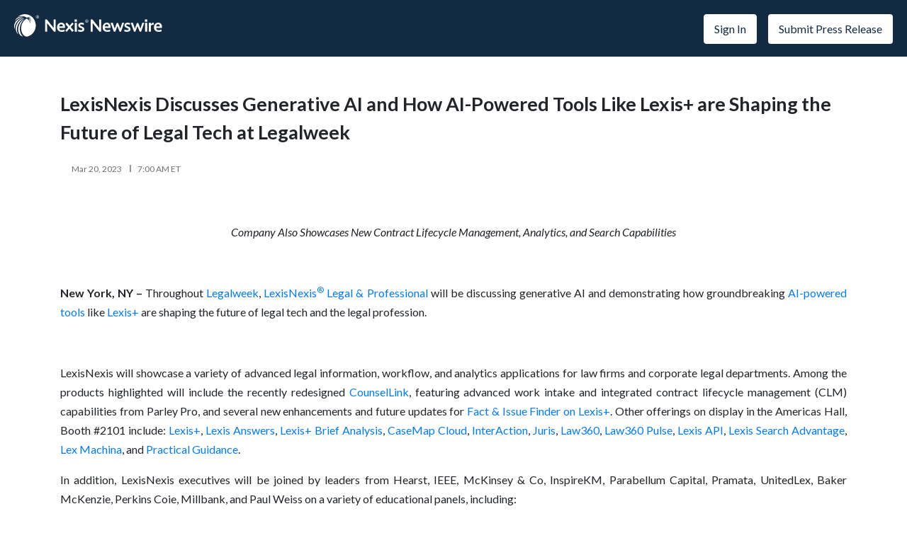

--- FILE ---
content_type: text/html; charset=UTF-8
request_url: https://nexisnewswire.com/lexisnexis-discusses-generative-ai-and-how-ai-powered-tools-like-lexis-are-shaping-the-future-of-legal-tech-at-legalweek/
body_size: 30629
content:
<!doctype html>
<html lang="en-US">

<head>
	<meta name="seobility" content="71a0a93febfb5fadb9a086a5184e403d">
    <meta charset="UTF-8">
    <meta name="viewport" content="width=device-width, initial-scale=1">
    <meta name="description" content="NexisNewswire supports your Corporate Communications through an AI-driven Press Release Distribution service, using social media advertising to target your intended audience and amplify the exposure of your news distribution and marketing efforts.">
    <meta name="title" content="NexisNewswire provides your Corporate Communications team with Press Release and Marketing Release Distribution services that include website placements and ad-driven targeting and monitoring.">
    
	
    <link rel="profile" href="https://gmpg.org/xfn/11">
    <!-- Favicon -->
    <link rel="shortcut icon" type="image/x-icon" href="https://nexisnewswire.com/wp-content/themes/nexis_newsroom/assets/images/favicon.png" />
    <title>LexisNexis Discusses Generative AI and How AI-Powered Tools Like Lexis+ are Shaping the Future of Legal Tech at Legalweek &#8211; Nexis®Newswire Newsroom</title>
<meta name='robots' content='max-image-preview:large' />

		<!-- Meta Tag Manager -->
		<meta name="og:type" content="webssite" />
		<meta name="og:title" content="LexisNexis Discusses Generative AI and How AI-Powered Tools Like Lexis+ are Shaping the Future of Legal Tech at Legalweek" />
		<meta name="og:description" content="Company Also Showcases New Contract Lifecycle Management, Analytics, and Search Capabilities   New York, NY – Throughout Legalweek, LexisNexis® Legal &#038; Professional will be discussing generative AI and demonstrating how groundbreaking AI-powered tools like Lexis+ are shaping the future of legal tech and the legal profession.   LexisNexis will showcase a variety of advanced legal [&hellip;]" />
		<meta name="og:locale" content="en_US" />
		<meta name="og:site_name" content="Nexis®Newswire Newsroom" />
		<!-- / Meta Tag Manager -->
<link rel='dns-prefetch' href='//www.googletagmanager.com' />
<link rel="alternate" type="application/rss+xml" title="Nexis®Newswire Newsroom &raquo; Feed" href="https://nexisnewswire.com/feed/" />
<link rel="alternate" type="application/rss+xml" title="Nexis®Newswire Newsroom &raquo; Comments Feed" href="https://nexisnewswire.com/comments/feed/" />
<link rel="alternate" title="oEmbed (JSON)" type="application/json+oembed" href="https://nexisnewswire.com/wp-json/oembed/1.0/embed?url=https%3A%2F%2Fnexisnewswire.com%2Flexisnexis-discusses-generative-ai-and-how-ai-powered-tools-like-lexis-are-shaping-the-future-of-legal-tech-at-legalweek%2F" />
<link rel="alternate" title="oEmbed (XML)" type="text/xml+oembed" href="https://nexisnewswire.com/wp-json/oembed/1.0/embed?url=https%3A%2F%2Fnexisnewswire.com%2Flexisnexis-discusses-generative-ai-and-how-ai-powered-tools-like-lexis-are-shaping-the-future-of-legal-tech-at-legalweek%2F&#038;format=xml" />
<style id='wp-img-auto-sizes-contain-inline-css'>
img:is([sizes=auto i],[sizes^="auto," i]){contain-intrinsic-size:3000px 1500px}
/*# sourceURL=wp-img-auto-sizes-contain-inline-css */
</style>
<style id='wp-emoji-styles-inline-css'>

	img.wp-smiley, img.emoji {
		display: inline !important;
		border: none !important;
		box-shadow: none !important;
		height: 1em !important;
		width: 1em !important;
		margin: 0 0.07em !important;
		vertical-align: -0.1em !important;
		background: none !important;
		padding: 0 !important;
	}
/*# sourceURL=wp-emoji-styles-inline-css */
</style>
<link rel='stylesheet' id='wp-block-library-css' href='https://nexisnewswire.com/wp-includes/css/dist/block-library/style.min.css?ver=af23a3b3c3c4837a0ef987e98855b248' media='all' />
<style id='global-styles-inline-css'>
:root{--wp--preset--aspect-ratio--square: 1;--wp--preset--aspect-ratio--4-3: 4/3;--wp--preset--aspect-ratio--3-4: 3/4;--wp--preset--aspect-ratio--3-2: 3/2;--wp--preset--aspect-ratio--2-3: 2/3;--wp--preset--aspect-ratio--16-9: 16/9;--wp--preset--aspect-ratio--9-16: 9/16;--wp--preset--color--black: #000000;--wp--preset--color--cyan-bluish-gray: #abb8c3;--wp--preset--color--white: #ffffff;--wp--preset--color--pale-pink: #f78da7;--wp--preset--color--vivid-red: #cf2e2e;--wp--preset--color--luminous-vivid-orange: #ff6900;--wp--preset--color--luminous-vivid-amber: #fcb900;--wp--preset--color--light-green-cyan: #7bdcb5;--wp--preset--color--vivid-green-cyan: #00d084;--wp--preset--color--pale-cyan-blue: #8ed1fc;--wp--preset--color--vivid-cyan-blue: #0693e3;--wp--preset--color--vivid-purple: #9b51e0;--wp--preset--gradient--vivid-cyan-blue-to-vivid-purple: linear-gradient(135deg,rgb(6,147,227) 0%,rgb(155,81,224) 100%);--wp--preset--gradient--light-green-cyan-to-vivid-green-cyan: linear-gradient(135deg,rgb(122,220,180) 0%,rgb(0,208,130) 100%);--wp--preset--gradient--luminous-vivid-amber-to-luminous-vivid-orange: linear-gradient(135deg,rgb(252,185,0) 0%,rgb(255,105,0) 100%);--wp--preset--gradient--luminous-vivid-orange-to-vivid-red: linear-gradient(135deg,rgb(255,105,0) 0%,rgb(207,46,46) 100%);--wp--preset--gradient--very-light-gray-to-cyan-bluish-gray: linear-gradient(135deg,rgb(238,238,238) 0%,rgb(169,184,195) 100%);--wp--preset--gradient--cool-to-warm-spectrum: linear-gradient(135deg,rgb(74,234,220) 0%,rgb(151,120,209) 20%,rgb(207,42,186) 40%,rgb(238,44,130) 60%,rgb(251,105,98) 80%,rgb(254,248,76) 100%);--wp--preset--gradient--blush-light-purple: linear-gradient(135deg,rgb(255,206,236) 0%,rgb(152,150,240) 100%);--wp--preset--gradient--blush-bordeaux: linear-gradient(135deg,rgb(254,205,165) 0%,rgb(254,45,45) 50%,rgb(107,0,62) 100%);--wp--preset--gradient--luminous-dusk: linear-gradient(135deg,rgb(255,203,112) 0%,rgb(199,81,192) 50%,rgb(65,88,208) 100%);--wp--preset--gradient--pale-ocean: linear-gradient(135deg,rgb(255,245,203) 0%,rgb(182,227,212) 50%,rgb(51,167,181) 100%);--wp--preset--gradient--electric-grass: linear-gradient(135deg,rgb(202,248,128) 0%,rgb(113,206,126) 100%);--wp--preset--gradient--midnight: linear-gradient(135deg,rgb(2,3,129) 0%,rgb(40,116,252) 100%);--wp--preset--font-size--small: 13px;--wp--preset--font-size--medium: 20px;--wp--preset--font-size--large: 36px;--wp--preset--font-size--x-large: 42px;--wp--preset--spacing--20: 0.44rem;--wp--preset--spacing--30: 0.67rem;--wp--preset--spacing--40: 1rem;--wp--preset--spacing--50: 1.5rem;--wp--preset--spacing--60: 2.25rem;--wp--preset--spacing--70: 3.38rem;--wp--preset--spacing--80: 5.06rem;--wp--preset--shadow--natural: 6px 6px 9px rgba(0, 0, 0, 0.2);--wp--preset--shadow--deep: 12px 12px 50px rgba(0, 0, 0, 0.4);--wp--preset--shadow--sharp: 6px 6px 0px rgba(0, 0, 0, 0.2);--wp--preset--shadow--outlined: 6px 6px 0px -3px rgb(255, 255, 255), 6px 6px rgb(0, 0, 0);--wp--preset--shadow--crisp: 6px 6px 0px rgb(0, 0, 0);}:where(.is-layout-flex){gap: 0.5em;}:where(.is-layout-grid){gap: 0.5em;}body .is-layout-flex{display: flex;}.is-layout-flex{flex-wrap: wrap;align-items: center;}.is-layout-flex > :is(*, div){margin: 0;}body .is-layout-grid{display: grid;}.is-layout-grid > :is(*, div){margin: 0;}:where(.wp-block-columns.is-layout-flex){gap: 2em;}:where(.wp-block-columns.is-layout-grid){gap: 2em;}:where(.wp-block-post-template.is-layout-flex){gap: 1.25em;}:where(.wp-block-post-template.is-layout-grid){gap: 1.25em;}.has-black-color{color: var(--wp--preset--color--black) !important;}.has-cyan-bluish-gray-color{color: var(--wp--preset--color--cyan-bluish-gray) !important;}.has-white-color{color: var(--wp--preset--color--white) !important;}.has-pale-pink-color{color: var(--wp--preset--color--pale-pink) !important;}.has-vivid-red-color{color: var(--wp--preset--color--vivid-red) !important;}.has-luminous-vivid-orange-color{color: var(--wp--preset--color--luminous-vivid-orange) !important;}.has-luminous-vivid-amber-color{color: var(--wp--preset--color--luminous-vivid-amber) !important;}.has-light-green-cyan-color{color: var(--wp--preset--color--light-green-cyan) !important;}.has-vivid-green-cyan-color{color: var(--wp--preset--color--vivid-green-cyan) !important;}.has-pale-cyan-blue-color{color: var(--wp--preset--color--pale-cyan-blue) !important;}.has-vivid-cyan-blue-color{color: var(--wp--preset--color--vivid-cyan-blue) !important;}.has-vivid-purple-color{color: var(--wp--preset--color--vivid-purple) !important;}.has-black-background-color{background-color: var(--wp--preset--color--black) !important;}.has-cyan-bluish-gray-background-color{background-color: var(--wp--preset--color--cyan-bluish-gray) !important;}.has-white-background-color{background-color: var(--wp--preset--color--white) !important;}.has-pale-pink-background-color{background-color: var(--wp--preset--color--pale-pink) !important;}.has-vivid-red-background-color{background-color: var(--wp--preset--color--vivid-red) !important;}.has-luminous-vivid-orange-background-color{background-color: var(--wp--preset--color--luminous-vivid-orange) !important;}.has-luminous-vivid-amber-background-color{background-color: var(--wp--preset--color--luminous-vivid-amber) !important;}.has-light-green-cyan-background-color{background-color: var(--wp--preset--color--light-green-cyan) !important;}.has-vivid-green-cyan-background-color{background-color: var(--wp--preset--color--vivid-green-cyan) !important;}.has-pale-cyan-blue-background-color{background-color: var(--wp--preset--color--pale-cyan-blue) !important;}.has-vivid-cyan-blue-background-color{background-color: var(--wp--preset--color--vivid-cyan-blue) !important;}.has-vivid-purple-background-color{background-color: var(--wp--preset--color--vivid-purple) !important;}.has-black-border-color{border-color: var(--wp--preset--color--black) !important;}.has-cyan-bluish-gray-border-color{border-color: var(--wp--preset--color--cyan-bluish-gray) !important;}.has-white-border-color{border-color: var(--wp--preset--color--white) !important;}.has-pale-pink-border-color{border-color: var(--wp--preset--color--pale-pink) !important;}.has-vivid-red-border-color{border-color: var(--wp--preset--color--vivid-red) !important;}.has-luminous-vivid-orange-border-color{border-color: var(--wp--preset--color--luminous-vivid-orange) !important;}.has-luminous-vivid-amber-border-color{border-color: var(--wp--preset--color--luminous-vivid-amber) !important;}.has-light-green-cyan-border-color{border-color: var(--wp--preset--color--light-green-cyan) !important;}.has-vivid-green-cyan-border-color{border-color: var(--wp--preset--color--vivid-green-cyan) !important;}.has-pale-cyan-blue-border-color{border-color: var(--wp--preset--color--pale-cyan-blue) !important;}.has-vivid-cyan-blue-border-color{border-color: var(--wp--preset--color--vivid-cyan-blue) !important;}.has-vivid-purple-border-color{border-color: var(--wp--preset--color--vivid-purple) !important;}.has-vivid-cyan-blue-to-vivid-purple-gradient-background{background: var(--wp--preset--gradient--vivid-cyan-blue-to-vivid-purple) !important;}.has-light-green-cyan-to-vivid-green-cyan-gradient-background{background: var(--wp--preset--gradient--light-green-cyan-to-vivid-green-cyan) !important;}.has-luminous-vivid-amber-to-luminous-vivid-orange-gradient-background{background: var(--wp--preset--gradient--luminous-vivid-amber-to-luminous-vivid-orange) !important;}.has-luminous-vivid-orange-to-vivid-red-gradient-background{background: var(--wp--preset--gradient--luminous-vivid-orange-to-vivid-red) !important;}.has-very-light-gray-to-cyan-bluish-gray-gradient-background{background: var(--wp--preset--gradient--very-light-gray-to-cyan-bluish-gray) !important;}.has-cool-to-warm-spectrum-gradient-background{background: var(--wp--preset--gradient--cool-to-warm-spectrum) !important;}.has-blush-light-purple-gradient-background{background: var(--wp--preset--gradient--blush-light-purple) !important;}.has-blush-bordeaux-gradient-background{background: var(--wp--preset--gradient--blush-bordeaux) !important;}.has-luminous-dusk-gradient-background{background: var(--wp--preset--gradient--luminous-dusk) !important;}.has-pale-ocean-gradient-background{background: var(--wp--preset--gradient--pale-ocean) !important;}.has-electric-grass-gradient-background{background: var(--wp--preset--gradient--electric-grass) !important;}.has-midnight-gradient-background{background: var(--wp--preset--gradient--midnight) !important;}.has-small-font-size{font-size: var(--wp--preset--font-size--small) !important;}.has-medium-font-size{font-size: var(--wp--preset--font-size--medium) !important;}.has-large-font-size{font-size: var(--wp--preset--font-size--large) !important;}.has-x-large-font-size{font-size: var(--wp--preset--font-size--x-large) !important;}
/*# sourceURL=global-styles-inline-css */
</style>

<style id='classic-theme-styles-inline-css'>
/*! This file is auto-generated */
.wp-block-button__link{color:#fff;background-color:#32373c;border-radius:9999px;box-shadow:none;text-decoration:none;padding:calc(.667em + 2px) calc(1.333em + 2px);font-size:1.125em}.wp-block-file__button{background:#32373c;color:#fff;text-decoration:none}
/*# sourceURL=/wp-includes/css/classic-themes.min.css */
</style>
<link rel='stylesheet' id='nexis_newsroom-style-css' href='https://nexisnewswire.com/wp-content/themes/nexis_newsroom/style.css?ver=8.2' media='all' />
<link rel='stylesheet' id='nexis_newsroom_bootstrapCss-css' href='https://nexisnewswire.com/wp-content/themes/nexis_newsroom/assets/styles/bootstrap.min.css?ver=af23a3b3c3c4837a0ef987e98855b248' media='all' />
<link rel='stylesheet' id='nexis_newsroom_fontawesomeCss-css' href='https://nexisnewswire.com/wp-content/themes/nexis_newsroom/assets/styles/font-awesome.min.css?ver=af23a3b3c3c4837a0ef987e98855b248' media='all' />

<!-- Google tag (gtag.js) snippet added by Site Kit -->
<!-- Google Analytics snippet added by Site Kit -->
<script src="https://www.googletagmanager.com/gtag/js?id=GT-WF8ZFR7" id="google_gtagjs-js" async></script>
<script id="google_gtagjs-js-after">
window.dataLayer = window.dataLayer || [];function gtag(){dataLayer.push(arguments);}
gtag("set","linker",{"domains":["nexisnewswire.com"]});
gtag("js", new Date());
gtag("set", "developer_id.dZTNiMT", true);
gtag("config", "GT-WF8ZFR7");
//# sourceURL=google_gtagjs-js-after
</script>
<link rel="https://api.w.org/" href="https://nexisnewswire.com/wp-json/" /><link rel="alternate" title="JSON" type="application/json" href="https://nexisnewswire.com/wp-json/wp/v2/posts/4180" /><link rel="EditURI" type="application/rsd+xml" title="RSD" href="https://nexisnewswire.com/xmlrpc.php?rsd" />

<link rel="canonical" href="https://nexisnewswire.com/lexisnexis-discusses-generative-ai-and-how-ai-powered-tools-like-lexis-are-shaping-the-future-of-legal-tech-at-legalweek/" />
<link rel='shortlink' href='https://nexisnewswire.com/?p=4180' />
<meta name="generator" content="Site Kit by Google 1.170.0" />		<style id="wp-custom-css">
			video {
    max-width: 100% !important;
}
.nnr-dlogo{
	max-width:200px !important;
	height:auto !important;
	border:0 !important;
	padding:0 !important;
}

@media (max-width:574px){
	.ml-auto.pagination{
		margin-left:0 !important;
		padding-left:15px !important;
	}
}
		</style>
		</head>


<body class="wp-singular post-template-default single single-post postid-4180 single-format-standard wp-theme-nexis_newsroom">
		<!-- Header -->
	<div>
		<header class="nnr-header">
			<div class="row justify-content-between">
				<div class="col-sm-auto">
					<span class="logo-image"><a href="https://nexisnewswire.com">
							<img src="https://nexisnewswire.com/wp-content/themes/nexis_newsroom/assets/images/NexisNewswire.svg" style="width: 210px" alt="NexisNewswire-logo"></a>
					</span>
				</div>
				<div class="col-sm-auto d-flex items-center mt-4 mt-sm-0">
					<a class="btn u-btn-newsroom mr-3" href="https://nexisnewswire.lexisnexis.com/auth/login" target="_blank">Sign In</a>
					<a class="btn u-btn-newsroom" href="https://www.lexisnexis.com/en-int/products/nexis-newswire#contact" target="_blank">Submit Press Release</a>
				</div>
			</div>
		</header>
	</div>
		<div class="container u-mt-8 single_post">
			<div class="row">
				<div class="col-sm-12 u-mt-7">
					<h1 class="nnr-title-secondary">
						LexisNexis Discusses Generative AI and How AI-Powered Tools Like Lexis+ are Shaping the Future of Legal Tech at Legalweek					</h1>
				</div>
				<div class="col-sm-12 mt-2">
					<div class="row col-12">
						<div class="col-md-12 p-0">
							<strong>
								<small class="nnr-date mr-2 ml-3">Mar 20, 2023</small>
								<small class="nnr-date">7:00 AM ET</small>
							</strong>
						</div>
					</div>
				</div>
			</div>
			<div class="row mt-5">
				<div class="col-sm-12">
					<p class="nnr-text-default">
						<p style="text-align: center;"><em>Company Also Showcases New Contract Lifecycle Management, Analytics, and Search Capabilities</em></p>
<p> </p>
<p style="text-align: justify;"><strong>New York, NY </strong><strong>– </strong>Throughout <a href="https://www.lexisnexis.com/en-us/legalweek.page">Legalweek</a>, <a href="https://c212.net/c/link/?t=0&#038;l=en&#038;o=3619253-1&#038;h=451706944&#038;u=https%3A%2F%2Fwww.lexisnexis.com%2Fen-us%2Fhome.page&#038;a=LexisNexis%C2%AE%C2%A0Legal+%26+Professional">LexisNexis<sup>®</sup> Legal &#038; Professional</a> will be discussing generative AI and demonstrating how groundbreaking <a href="https://www.lexisnexis.com/en-us/about-us/legal-ai-tools.page">AI-powered tools</a> like <a href="https://www.lexisnexis.com/en-us/products/lexis-plus.page">Lexis+</a> are shaping the future of legal tech and the legal profession.</p>
<p> </p>
<p style="text-align: justify;">LexisNexis will showcase a variety of advanced legal information, workflow, and analytics applications for law firms and corporate legal departments. Among the products highlighted will include the recently redesigned <a href="https://counsellink.com/">CounselLink</a>, featuring advanced work intake and integrated contract lifecycle management (CLM) capabilities from Parley Pro, and several new enhancements and future updates for <a href="https://www.lexisnexis.com/en-us/products/lexis-plus/fact-and-issue-finder.page">Fact &#038; Issue Finder on Lexis+</a>. Other offerings on display in the Americas Hall, Booth #2101 include: <a href="https://www.lexisnexis.com/en-us/products/lexis-plus.page">Lexis+</a>, <a href="https://www.lexisnexis.com/en-us/about-us/legal-ai-tools.page">Lexis Answers</a>, <a href="https://www.lexisnexis.com/en-us/products/lexis-plus/brief-analysis.page">Lexis+ Brief Analysis</a>, <a href="https://www.lexisnexis.com/en-us/products/casemap.page">CaseMap Cloud</a>, <a href="https://www.interaction.com/">InterAction</a>, <a href="https://juris.com/">Juris</a>, <a href="https://www.law360.com/">Law360</a>, <a href="https://www.law360.com/pulse">Law360 Pulse</a>, <a href="https://www.lexisnexis.com/en-us/products/lexis-api.page">Lexis API</a>, <a href="https://www.lexisnexis.com/en-us/products/search-advantage.page">Lexis Search Advantage</a>, <a href="https://lexmachina.com/">Lex Machina</a>, and <a href="https://www.lexisnexis.com/en-us/products/practical-guidance.page">Practical Guidance</a>.</p>
<p style="text-align: justify;">In addition, LexisNexis executives will be joined by leaders from Hearst, IEEE, McKinsey &#038; Co, InspireKM, Parabellum Capital, Pramata, UnitedLex, Baker McKenzie, Perkins Coie, Millbank, and Paul Weiss on a variety of educational panels, including:</p>
<p> </p>
<ul style="text-align: justify;">
<li><strong>Reshaping the Legal Profession: Thriving in the Age of Generative AI &#038; ChatGPT<br />
</strong>(Monday, March 20: 1:30 – 4:45pm)</li>
</ul>
<p style="text-align: justify;"><u>Speakers</u>: Jeff Reihl, EVP &#038; CTO, LexisNexis; Danielle Benecke, Founder &#038; Global Head of Machine Learning, Baker McKenzie; Aaron Crews, SVP Analytics &#038; AI, UnitedLex; Foster Sayers, General Counsel, Pramata; Illona Logvinoca, Associate General Counsel, McKinsey &#038; Co.</p>
<p> </p>
<ul style="text-align: justify;">
<li><strong>Creating a Connected World: How Integrated Technologies are Reforming the Industry </strong></li>
</ul>
<p style="text-align: justify;">(Tuesday, March 21: 11:30am – 12:30pm)</p>
<p style="text-align: justify;"><u>Speakers</u>: Jeff Reihl, EVP &#038; CTO, LexisNexis; Patrick DiDomenico, Founder, InspireKM Consulting; Sheetal Gupta, CIO, Patterson Belknap Webb &#038; Tyler LLP; Suzanna O’Donohue, Vice President, Sales, LexisNexis (Moderator)</p>
<p> </p>
<ul style="text-align: justify;">
<li><strong>Tackling Legal Research and the Abyss of Information </strong></li>
</ul>
<p style="text-align: justify;">(Wednesday, March 22: 11:30am – 12:30pm)</p>
<p style="text-align: justify;"><u>Speakers</u>: Mark Koussa, Principal Product Manager, LexisNexis; Mike Stefanelli, Knowledge Management, Perkins Coie LLP; Paula Prudenti, Director of Library &#038; Information Services, Milbank LLP; Anna Casey, Solutions Consultant, LexisNexis (Moderator)</p>
<p> </p>
<ul style="text-align: justify;">
<li><strong>Streamlining the Drafting Process</strong></li>
</ul>
<p style="text-align: justify;">(Wednesday, March 22: 2:00 – 3:00pm)</p>
<p style="text-align: justify;"><u>Speakers</u>: Aaron Pierce, Vice President Product Management, LexisNexis; Olga Mack, CEO, Parley Pro, LexisNexis; Jessica Williams, Sr. Legal Operations Manager, Hearst; Anta Cissé-Green, General Counsel and Chief Compliance Officer, IEEE</p>
<p> </p>
<ul style="text-align: justify;">
<li><strong>Follow the Money: Use Outcome-Oriented Analytics to Keep Clients Happy &#038; Win Cases</strong></li>
</ul>
<p style="text-align: justify;">(Wednesday, March 22: 3:30 – 4:30pm)</p>
<p style="text-align: justify;"><u>Speakers</u>: Karl Harris, CEO, Lex Machina; Carla Rydholm, Sr. Director of Product Management, Lex Machina, LexisNexis; Gina Lynch, Chief Knowledge &#038; Innovation Officer, Paul, Weiss, Rifkind, Wharton &#038; Garrison LLP; Dai Wai Chin Feman, Director of Commercial Litigation Strategies, Parabellum Capital</p>
<p> </p>
<p style="text-align: justify;">For more information about LexisNexis’ activities at Legalweek, visit us at <a href="https://www.lexisnexis.com/en-us/legalweek.page">lexisnexis.com/en-us/legalweek.page</a> and follow us on Twitter at <a href="https://twitter.com/LexisNexis">@LexisNexis</a>.</p>
<p> </p>
<p style="text-align: justify;"><strong>About LexisNexis Legal &#038; Professional LexisNexis </strong></p>
<p style="text-align: justify;">LexisNexis Legal &#038; Professional<sup>®</sup> provides legal, regulatory, and business information and analytics that help customers increase their productivity, improve decision-making, achieve better outcomes, and advance the rule of law around the world. As a digital pioneer, the company was the first to bring legal and business information online with its Lexis<sup>®</sup> and Nexis<sup>®</sup> services. LexisNexis Legal &#038; Professional, which serves customers in more than 150 countries with 11,300 employees worldwide, is part of RELX, a global provider of information-based analytics and decision tools for professional and business customers.</p>
<p> </p>
<p style="text-align: justify;"><strong>Media Contact</strong></p>
<p style="text-align: justify;">Dana Greenstein<br />
Director of Communications, North America &#038; UK<em><br />
</em>LexisNexis Legal &#038; Professional<br />
212-448-2163<br />
<a href="mailto:dana.greenstein@lexisnexis.com">dana.greenstein@lexisnexis.com<br />
</a></p>
<div class='col-auto ml-md-auto'><a href='https://www.lexisnexis.com' target='_blank' id='campaing_url' class='btn nexis-btn-primary' rel="noopener">Click Here to Visit Our Website</a></div>
					</p>
				</div>
			</div>

			<div class="row my-5">
											</div>
		</div>
	</div>

<!-- Footer -->
<footer class="container-fluid footer-height">
  <div>
    <div class="row dashboard-footer">
      <div class="col-sm-12 col-md-3 para">
        <p><em>In Partnership with</em></p>
        <a href="https://icrowdnewswire.com/wp-content/uploads/2024/08/icn-brand-blue-logo-24_56669-scaled.webp" alt="logo" class="img-fluid" /></a>
      </div>
      <div class="col-sm-12 col-md-4">
        <div class="footer-links">
          <ul class="links-wrapper">
            <li class="link-iteam">
              <a href="https://icrowdnewswire.com/who-we-are/" target="_blank">About</a>
            </li>
            <li class="link-iteam">
              Email us at:
              <a href="mailto:operations.nn@icrowdnewswire.com">
                operations.nn@icrowdnewswire.com</a>
            </li>
            <li class="link-iteam">
              Call us at: <a href="tel:+1-786-628-7980"> +1-786-628-7980</a>
            </li>
          </ul>
        </div>
      </div>
      <div class="col-sm-12 col-md-2">
        <div class="footer-links">
          <ul class="links-wrapper">
            <li class="link-iteam">
              <a href="https://icrowdnewswire.com/privacy-policy/" target="_blank">Privacy Policy</a>
            </li>
            <li class="link-iteam">
              <a href="https://icrowdnewswire.com/terms_conditions/" target="_blank">Terms of Use</a>
            </li>
            <li class="link-iteam">
              <a href="https://icrowdnewswire.com/important-disclosure_/" target="_blank">Important Disclosure</a>
            </li>
          </ul>
        </div>
      </div>
      <div class="col-sm-12 col-md-3">
        <div class="footer-links w100">
          <div class="links-wrapper">
            <p class="link-iteam">
              © Copyright iCrowdNewswire LLC 2026 <br />
              All rights reserved.
            </p>
          </div>
        </div>
      </div>
    </div>
  </div>
</footer>

<script type="speculationrules">
{"prefetch":[{"source":"document","where":{"and":[{"href_matches":"/*"},{"not":{"href_matches":["/wp-*.php","/wp-admin/*","/wp-content/uploads/*","/wp-content/*","/wp-content/plugins/*","/wp-content/themes/nexis_newsroom/*","/*\\?(.+)"]}},{"not":{"selector_matches":"a[rel~=\"nofollow\"]"}},{"not":{"selector_matches":".no-prefetch, .no-prefetch a"}}]},"eagerness":"conservative"}]}
</script>
<script src="https://nexisnewswire.com/wp-content/themes/nexis_newsroom/assets/js/jquery.min.js" id="nexis_newsroomJquery-js"></script>
<script src="https://nexisnewswire.com/wp-content/themes/nexis_newsroom/assets/js/bootstrap.min.js" id="nexis_newsroom_bootstrapJs-js"></script>
<script src="https://nexisnewswire.com/wp-content/themes/nexis_newsroom/assets/js/fontawesome.js" id="nexis_newsroom_fontawesomeJs-js"></script>
<script src="https://nexisnewswire.com/wp-content/themes/nexis_newsroom/js/navigation.js" id="nexis_newsroom-navigation-js"></script>
<script id="wp-emoji-settings" type="application/json">
{"baseUrl":"https://s.w.org/images/core/emoji/17.0.2/72x72/","ext":".png","svgUrl":"https://s.w.org/images/core/emoji/17.0.2/svg/","svgExt":".svg","source":{"concatemoji":"https://nexisnewswire.com/wp-includes/js/wp-emoji-release.min.js?ver=af23a3b3c3c4837a0ef987e98855b248"}}
</script>
<script type="module">
/*! This file is auto-generated */
const a=JSON.parse(document.getElementById("wp-emoji-settings").textContent),o=(window._wpemojiSettings=a,"wpEmojiSettingsSupports"),s=["flag","emoji"];function i(e){try{var t={supportTests:e,timestamp:(new Date).valueOf()};sessionStorage.setItem(o,JSON.stringify(t))}catch(e){}}function c(e,t,n){e.clearRect(0,0,e.canvas.width,e.canvas.height),e.fillText(t,0,0);t=new Uint32Array(e.getImageData(0,0,e.canvas.width,e.canvas.height).data);e.clearRect(0,0,e.canvas.width,e.canvas.height),e.fillText(n,0,0);const a=new Uint32Array(e.getImageData(0,0,e.canvas.width,e.canvas.height).data);return t.every((e,t)=>e===a[t])}function p(e,t){e.clearRect(0,0,e.canvas.width,e.canvas.height),e.fillText(t,0,0);var n=e.getImageData(16,16,1,1);for(let e=0;e<n.data.length;e++)if(0!==n.data[e])return!1;return!0}function u(e,t,n,a){switch(t){case"flag":return n(e,"\ud83c\udff3\ufe0f\u200d\u26a7\ufe0f","\ud83c\udff3\ufe0f\u200b\u26a7\ufe0f")?!1:!n(e,"\ud83c\udde8\ud83c\uddf6","\ud83c\udde8\u200b\ud83c\uddf6")&&!n(e,"\ud83c\udff4\udb40\udc67\udb40\udc62\udb40\udc65\udb40\udc6e\udb40\udc67\udb40\udc7f","\ud83c\udff4\u200b\udb40\udc67\u200b\udb40\udc62\u200b\udb40\udc65\u200b\udb40\udc6e\u200b\udb40\udc67\u200b\udb40\udc7f");case"emoji":return!a(e,"\ud83e\u1fac8")}return!1}function f(e,t,n,a){let r;const o=(r="undefined"!=typeof WorkerGlobalScope&&self instanceof WorkerGlobalScope?new OffscreenCanvas(300,150):document.createElement("canvas")).getContext("2d",{willReadFrequently:!0}),s=(o.textBaseline="top",o.font="600 32px Arial",{});return e.forEach(e=>{s[e]=t(o,e,n,a)}),s}function r(e){var t=document.createElement("script");t.src=e,t.defer=!0,document.head.appendChild(t)}a.supports={everything:!0,everythingExceptFlag:!0},new Promise(t=>{let n=function(){try{var e=JSON.parse(sessionStorage.getItem(o));if("object"==typeof e&&"number"==typeof e.timestamp&&(new Date).valueOf()<e.timestamp+604800&&"object"==typeof e.supportTests)return e.supportTests}catch(e){}return null}();if(!n){if("undefined"!=typeof Worker&&"undefined"!=typeof OffscreenCanvas&&"undefined"!=typeof URL&&URL.createObjectURL&&"undefined"!=typeof Blob)try{var e="postMessage("+f.toString()+"("+[JSON.stringify(s),u.toString(),c.toString(),p.toString()].join(",")+"));",a=new Blob([e],{type:"text/javascript"});const r=new Worker(URL.createObjectURL(a),{name:"wpTestEmojiSupports"});return void(r.onmessage=e=>{i(n=e.data),r.terminate(),t(n)})}catch(e){}i(n=f(s,u,c,p))}t(n)}).then(e=>{for(const n in e)a.supports[n]=e[n],a.supports.everything=a.supports.everything&&a.supports[n],"flag"!==n&&(a.supports.everythingExceptFlag=a.supports.everythingExceptFlag&&a.supports[n]);var t;a.supports.everythingExceptFlag=a.supports.everythingExceptFlag&&!a.supports.flag,a.supports.everything||((t=a.source||{}).concatemoji?r(t.concatemoji):t.wpemoji&&t.twemoji&&(r(t.twemoji),r(t.wpemoji)))});
//# sourceURL=https://nexisnewswire.com/wp-includes/js/wp-emoji-loader.min.js
</script>
<!-- <script type="text/javascript"> var $zoho=$zoho || {};$zoho.salesiq = $zoho.salesiq || {widgetcode:"fb1d8c2e903a58eb601b22c1f9680230ff295ad3ce67031acf06ac2cdf2b9233ce4585e05372a4ee054c3a1c7af011f1", values:{},ready:function(){}};var d=document;s=d.createElement("script");s.type="text/javascript";s.id="zsiqscript";s.defer=true;s.src="https://salesiq.zoho.com/widget";t=d.getElementsByTagName("script")[0];t.parentNode.insertBefore(s,t);d.write("<div id='zsiqwidget'></div>"); </script> -->

</body>

</html>


--- FILE ---
content_type: text/css
request_url: https://nexisnewswire.com/wp-content/themes/nexis_newsroom/style.css?ver=8.2
body_size: 7675
content:
@import url(https://fonts.googleapis.com/css2?family=Lato:ital,wght@0,100;0,300;0,400;0,700;0,900;1,100;1,300;1,400;1,700;1,900&display=swap);body{color:#212529!important;line-height:1.7!important;font-size:16px!important;font-weight:400!important;font-family:Lato,sans-serif!important;transition:color 150ms ease-in-out;position:relative}.nnr-header{background:#132a43;padding:20px;position:fixed;width:100%;height:80px;top:0;z-index:1011}.nnr-news__heading{font-size:24px;line-height:32px;font-weight:700}.nnr-news__heading>a{color:#212529!important}.nnr-text p{color:#212529;font-size:14px;line-height:22px;margin-bottom:0;text-align:justify}.nnr-banner{display:flex;justify-content:center;align-items:center;background-image:url(assets/images/nnr-banner-bg.png);background-size:cover;background-repeat:no-repeat;background-position:center;background-color:#132a43;height:clamp(7.5rem,4.03rem + 19.82vw,27.81rem);margin-top:48px}.nnr-form__error{color:#da0000;font-weight:500}.nnr-seperator{background:#d3d2d2;height:1px;margin-top:0!important;margin-bottom:36px;flex:0 0 calc(100% - 30px)}.nnr-date{font-size:12px;color:#707070;align-items:center}.nnr-date:last-of-type::before{content:"";display:inline-block;height:10px;background:#959595;width:2px;margin-right:9px}.nnr-news{border:1px solid #7070701a;box-shadow:0 3px 6px #00000008;border-radius:5px;padding:clamp(.75rem,.48rem + 1.17vw,1.88rem);margin:20px 0 20px 0}.nnr-news-logo{width:100%;object-fit:cover}.nnr-read-btn{border-radius:5px;color:#132a43!important;font-weight:600;font-size:14px;padding:10px 10px;line-height:20px}.nnr-read-btn:hover{background:#f7f7f7 0 0 no-repeat padding-box;text-decoration:none}.page-numbers{color:#132a43!important;pointer-events:visible;cursor:pointer;border:none!important;box-shadow:none!important;position:relative;display:block;padding:.5rem .75rem;margin-left:-1px;line-height:1.25;background-color:#fff}.page-numbers:hover{z-index:2;color:#0056b3;text-decoration:none;background-color:#e9ecef;border-color:#dee2e6}.page-numbers.current{border-bottom:2px solid red!important}.bottom_navigation .page-numbers{font-size:clamp(.88rem,.78rem + .55vw,1.44rem);font-weight:500}.nnr-nltype:not(:last-of-type){margin-bottom:clamp(.88rem,.68rem + 1.1vw,2rem)}ul{margin:0;padding:0}ul li{list-style:none}.footer-height{min-height:148px;border-top:1px solid #75757570;padding:40px!important}@media only screen and (min-width:768px) and (max-width:1024px){.para a img{width:100%}.footer-links .links-wrapper .link-iteam{color:#757575;line-height:38px;font-size:11px!important;text-align:left}}@media only screen and (min-width:768px) and (max-width:1024.98px){.para a img{width:100%}.footer-links .links-wrapper .link-iteam{color:#757575;line-height:38px;font-size:11px!important;text-align:left}}.dashboard-footer .para p{font-size:15px;line-height:15px;color:#757575}.footer-links .links-wrapper .link-iteam{color:#757575;line-height:38px;font-size:15px}.footer-links .links-wrapper .link-iteam a{color:#757575}.footer-links a:hover{text-decoration:underline}@media (max-width:767px){.nnr-banner{height:280px}.footer-links{margin-top:20px}.nnr-news-logo{width:50%}.u-mt-7{margin-top:90px!important}.nnr-sub-title{font-size:12px!important;margin-top:6px}}.nnr-title-tertiary{color:#212529;font-size:24px;line-height:32px;font-weight:700}.nnr-cname{font-size:16px;color:#363636;line-height:24px}.nnr-cemail{font-size:16px;color:#337dfc;line-height:24px}.nnr-dlogo{display:inline-block;margin:40px 0;border:1px solid #e6e6e6;padding:8px;border-radius:5px}.line-before::before{content:"";display:inline-block;background:#132a43;height:80%;width:1px;border-image-width:2;margin-right:clamp(.94rem,.56rem + 2.13vw,3.13rem)}.nnr-category{color:#337dfc;font-size:18px;font-weight:600}.nnr-title-primary{color:#fff;font-size:clamp(2.25rem,1.99rem + 1.46vw,3.75rem);font-weight:700}.nnr-title-secondary{font-size:clamp(1.19rem,1.05rem + .79vw,2rem);font-weight:700;line-height:clamp(2.13rem,2.02rem + .61vw,2.75rem);color:#212529}.nnr-sub-title{font-size:18px;line-height:28px;color:#132a43;font-weight:600}.nnr-text-default{font-size:16px;word-break:break-word}.nexis-btn-primary{background:#132a43!important;border:3px solid #132a43!important;color:#fff!important;opacity:1;cursor:pointer!important}.nexis-btn-primary:hover{box-shadow:0 0 0 3px #e2e2e2}.nexis-btn-primary:focus{box-shadow:0 0 0 3px #42c4fe!important}.nexis-btn-primary:active{background:#2b3b60 0 0 no-repeat padding-box;border:3px solid #2b3b60;box-shadow:none}.u-mt-8{margin-top:clamp(1.25rem,.61rem + 3.66vw,5rem)}.u-mt-7{margin-top:70px}.u-fs-18{font-size:18px}.top_navigation>.prev::after{content:url(assets/images/nnr-arrow-left-sm.svg)}.top_navigation>.next::after{content:url(assets/images/nnr-arrow-right-sm.svg)}.bottom_navigation>.prev::after{content:url(assets/images/nnr-arrow-left.svg)}.bottom_navigation>.next::after{content:url(assets/images/nnr-arrow-right.svg)}.u-page-404{margin-top:78px;padding:40px 0;min-height:calc(100vh - 274px);display:flex}.u-page-404__error{margin-bottom:20px}.u-page-404__label{font-weight:500;font-size:37px;color:#458bca;text-transform:uppercase}.u-page-404__status{font-style:normal;font-weight:700;font-size:116px;color:#e39116}.u-page-404__desc{font-size:22px;line-height:36px;color:#494444;max-width:456px;margin-bottom:60px}.u-page-404__back-arrow{margin-right:8px;max-width:26px}.u-page-404__button{font-weight:500;font-size:22px;padding:0 0 7px 20px;color:#458bca;border-bottom:2px solid #458bca}.u-page-404__button:hover{text-decoration:none;padding:0 0 7px 10px;-webkit-transition:padding .4s;transition:padding .4s;color:#458bca}.u-page-404__button:not(:hover){-webkit-transition:padding .4s;transition:padding .4s}.u-flex{display:-webkit-box;display:-ms-flexbox;display:flex;-webkit-box-pack:center;-ms-flex-pack:center;justify-content:center;-webkit-box-align:center;-ms-flex-align:center;align-items:center}.u-m-auto{margin:auto}@media (max-width:991px){.u-page-404__left,.u-page-404__right{display:-webkit-box;display:-ms-flexbox;display:flex;-webkit-box-orient:vertical;-webkit-box-direction:normal;-ms-flex-direction:column;flex-direction:column;-webkit-box-align:center;-ms-flex-align:center;align-items:center}.u-page-404__error{margin-bottom:30px}.u-page-404__desc{display:none}.u-page-404__button{display:none}.u-page-404__button.d-none{display:-webkit-box!important;display:-ms-flexbox!important;display:flex!important;margin-top:40px}}@media (max-width:600px){.u-page-404__label{font-size:17px}.u-page-404__status{font-size:70px}.u-page-404__button.d-none{font-size:19px}.u-page-404__photo{max-width:200px}}.search_not_found{padding-top:120px;min-height:calc(100vh - 230px)}.search_result{margin-top:120px}.search_result_wrapper{min-height:calc(100vh - 350px)}.single-post .single_post ul{padding:revert!important}.single-post .single_post ul li{list-style:inherit!important}.u-btn-newsroom{background:#fff!important;border:3px solid #fff!important;color:#132a43!important;border-radius:5px;opacity:1;text-decoration:none!important}.u-btn-newsroom:hover{box-shadow:0 0 0 3px #e2e2e2}.u-btn-newsroom:active{background:#f1f1f1!important;box-shadow:0 0 0 3px #e2e2e2}.u-btn-newsroom:focus{background:#f1f1f1!important;box-shadow:0 0 0 3px #42c4fe!important}@media (max-width:768px){.single_post iframe,img{max-width:100%;height:auto}}.single_post p{text-align:justify}.single_post .aligncenter{display:block;margin:0 auto}video{max-width: 100%!important;} .nnr-dlogo{max-width:200px!important;height:auto!important;border:0!important;padding:0!important;} @media(max-width:574px){.ml-auto .pagination{margin-left:0!important;padding-left:15px!important;}}

--- FILE ---
content_type: text/css
request_url: https://nexisnewswire.com/wp-content/themes/nexis_newsroom/assets/styles/font-awesome.min.css?ver=af23a3b3c3c4837a0ef987e98855b248
body_size: 1742
content:
/*!
 * Font Awesome Free 5.15.1 by @fontawesome - https://fontawesome.com
 * License - https://fontawesome.com/license/free (Icons: CC BY 4.0, Fonts: SIL OFL 1.1, Code: MIT License)
 */
 .fa,.fab,.fas{-moz-osx-font-smoothing:grayscale;-webkit-font-smoothing:antialiased;display:inline-block;font-style:normal;font-variant:normal;text-rendering:auto;line-height:1}@-webkit-keyframes fa-spin{to{-webkit-transform:rotate(1turn);transform:rotate(1turn)}}@keyframes fa-spin{0%{-webkit-transform:rotate(0deg);transform:rotate(0deg)}to{-webkit-transform:rotate(1turn);transform:rotate(1turn)}}.fa-flip-horizontal{-ms-filter:"progid:DXImageTransform.Microsoft.BasicImage(rotation=0, mirror=1)";-webkit-transform:scaleX(-1);transform:scaleX(-1)}:root .fa-flip-horizontal{-webkit-filter:none;filter:none}.fa-arrow-down:before{content:"\f063"}.fa-arrow-left:before{content:"\f060"}.fa-arrow-right:before{content:"\f061"}.fa-caret-right:before{content:"\f0da"}.fa-check:before{content:"\f00c"}.fa-chevron-left:before{content:"\f053"}.fa-chevron-right:before{content:"\f054"}.fa-envelope:before{content:"\f0e0"}.fa-facebook:before{content:"\f09a"}.fa-instagram:before{content:"\f16d"}.fa-linkedin:before{content:"\f08c"}.fa-linkedin-in:before{content:"\f0e1"}.fa-mail-bulk:before{content:"\f674"}.fa-mobile:before{content:"\f10b"}.fa-phone:before{content:"\f095"}.fa-pinterest-p:before{content:"\f231"}.fa-quote-left:before{content:"\f10d"}.fa-quote-right:before{content:"\f10e"}.fa-search:before{content:"\f002"}.fa-skype:before{content:"\f17e"}.fa-star:before{content:"\f005"}.fa-times:before{content:"\f00d"}.fa-twitter:before{content:"\f099"}.fa-upload:before{content:"\f093"}.fa-window-close:before{content:"\f410"}.fa-youtube:before{content:"\f167"}

--- FILE ---
content_type: application/javascript
request_url: https://nexisnewswire.com/wp-content/themes/nexis_newsroom/js/navigation.js
body_size: 1221
content:
!function(){const t=document.getElementById("site-navigation");if(t){const s=t.getElementsByTagName("button")[0];if(void 0!==s){var e=t.getElementsByTagName("ul")[0];if(void 0===e)s.style.display="none";else{e.classList.contains("nav-menu")||e.classList.add("nav-menu"),s.addEventListener("click",function(){t.classList.toggle("toggled"),"true"===s.getAttribute("aria-expanded")?s.setAttribute("aria-expanded","false"):s.setAttribute("aria-expanded","true")}),document.addEventListener("click",function(e){t.contains(e.target)||(t.classList.remove("toggled"),s.setAttribute("aria-expanded","false"))});var a=e.getElementsByTagName("a"),e=e.querySelectorAll(".menu-item-has-children > a, .page_item_has_children > a");for(const i of a)i.addEventListener("focus",n,!0),i.addEventListener("blur",n,!0);for(const o of e)o.addEventListener("touchstart",n,!1)}}function n(){if("focus"===event.type||"blur"===event.type){let e=this;for(;!e.classList.contains("nav-menu");)"li"===e.tagName.toLowerCase()&&e.classList.toggle("focus"),e=e.parentNode}if("touchstart"===event.type){var e=this.parentNode;event.preventDefault();for(const t of e.parentNode.children)e!==t&&t.classList.remove("focus");e.classList.toggle("focus")}}}}();

--- FILE ---
content_type: image/svg+xml
request_url: https://nexisnewswire.com/wp-content/themes/nexis_newsroom/assets/images/NexisNewswire.svg
body_size: 8692
content:
<?xml version="1.0" encoding="utf-8"?>
<!-- Generator: Adobe Illustrator 25.2.2, SVG Export Plug-In . SVG Version: 6.00 Build 0)  -->
<svg version="1.1" id="Layer_1" xmlns="http://www.w3.org/2000/svg" xmlns:xlink="http://www.w3.org/1999/xlink" x="0px" y="0px"
	 viewBox="0 0 220 33" style="enable-background:new 0 0 220 33;" xml:space="preserve">
<style type="text/css">
	.st0{fill:#FFFFFF;}
	.st1{enable-background:new    ;}
</style>
<g id="Group_84134" transform="translate(-451.001 -619.998)">
	<g id="Group_55892" transform="translate(424.996 568.111)">
		<g id="Path_66562">
			<path class="st0" d="M32,66.2c1.7-3.3,4.4-6,7.8-7.7c0.4-0.2,0.8-0.3,1.2-0.5c0.1,0,0-0.1,0-0.1c-11.7,2-16.8,16.5-8.9,22.8
				c0,0,0.1,0,0.1-0.1c0,0,0,0,0,0C30.9,79.1,28.2,73.8,32,66.2"/>
		</g>
		<g id="Path_66563">
			<path class="st0" d="M39.7,60.4c0.5-0.5,1-0.9,1.5-1.3V59c-6.1,2.7-9.7,9.6-9.2,15.8c0.3,2.8,1.4,8.1,6.8,9.1
				c0.1,0,0.1-0.1,0-0.1c-2.2-1.5-3.8-5.2-4.2-7.9c-0.3-1.9-0.3-3.8,0-5.8C35.3,66.4,37,63,39.7,60.4"/>
		</g>
		<g id="Path_66564">
			<path class="st0" d="M40.9,56.1L40.9,56.1c-4.2-1.3-8.5-0.5-11.2,1.7c-1.2,1.1-2.1,2.5-2.7,4.1c0,0.1,0.1,0.1,0.1,0
				C29.8,58,35.5,55.4,40.9,56.1"/>
		</g>
		<g id="Path_66565">
			<path class="st0" d="M40.5,52c-3.3,0.3-6.3,1.6-8.9,3.6c0,0,0,0.1,0.1,0.1c0,0,0,0,0,0c2.1-1,4.4-1.3,6.7-1
				c0.9,0.1,1.8,0.3,2.6,0.5c0.9,0.3,1.7,0.6,2.5,1.1c0.4,0.2,0.8,0.5,1.2,0.7c1.4-0.6,2.9-1.1,4.5-1.3l0,0c0.1,0,0.2,0.1,0.3,0.1
				c0.1,0.1-0.1,0.3-0.2,0.3c-0.8,0.2-1.7,0.4-2.4,0.7c-0.1,0,0,0.1,0,0.1c1.1,0,2.2,0.1,3.3,0.3l0,0c0.1,0,0.2,0.1,0.2,0.2
				c0,0.1-0.1,0.3-0.3,0.3c-1-0.1-1.9-0.2-2.9-0.2c-0.1,0-0.1,0.1,0,0.1c0.5,0.1,0.9,0.3,1.3,0.5c0.8,0.3,1.6,0.7,2.4,1.2l0,0
				c0.1,0.1,0.1,0.1,0.1,0.2c0,0.1-0.1,0.2-0.2,0.2c0,0-0.1,0-0.1,0c-0.7-0.4-1.5-0.8-2.3-1.1c-0.3-0.1-0.7-0.2-1.1-0.3
				c-0.1,0-0.1,0.1,0,0.1c0.6,0.3,1.1,0.7,1.6,1.2c0.7,0.6,1.3,1.2,1.9,1.9l0,0c0.1,0.1,0.1,0.1,0.1,0.3c-0.1,0.2-0.3,0.2-0.4,0.1
				c-0.6-0.6-1.2-1.2-1.9-1.7c-0.4-0.3-0.8-0.6-1.3-0.9c-0.1,0-0.1,0-0.1,0.1c0.1,0.1,0.2,0.3,0.3,0.4c0.6,0.7,1.1,1.4,1.6,2.1
				c0.5,0.7,0.8,1.5,1.1,2.4l0,0c0,0.1,0,0.2-0.1,0.3c-0.1,0.1-0.3,0.1-0.4,0c0,0,0,0,0-0.1c-0.3-0.8-0.7-1.5-1.2-2.2
				c-0.3-0.8-0.8-1.5-1.4-2.1c-0.6-0.6-1.2-1.2-1.9-1.7c-0.2-0.1-0.5-0.3-0.6-0.4c-13.4,7.4-8.7,27,0.9,25.9
				c8.7-2.1,14-10.8,12-19.4C55.8,56.5,48.5,51.3,40.5,52"/>
		</g>
		<g id="Path_66566">
			<path class="st0" d="M40.8,57L40.8,57c-1.4-0.2-2.8-0.1-4.2,0.3c-1.7,0.4-3.3,1.1-4.7,2c-1.4,0.9-2.7,2.1-3.7,3.4v0.1
				c-2,2.7-2.7,6-1.9,9.3c0.1,0.5,0.3,1.1,0.5,1.6c0,0.1,0.1,0,0.1,0c-0.3-3.3,0.5-6.6,2.2-9.3C31.8,60.2,36,57.5,40.8,57"/>
		</g>
	</g>
	<g id="Group_3202" transform="translate(366.098 603)">
		<g id="Group_66909">
			<g class="st1">
				<path class="st0" d="M130.7,42V24.5h2.4l10.1,12.2V24.5h2.9V42h-2.4l-10.1-12.2V42H130.7z"/>
				<path class="st0" d="M155.1,42.3c-2.1,0-3.8-0.6-5-1.7c-1.2-1.2-1.8-2.8-1.8-4.8c0-1.3,0.3-2.4,0.8-3.4c0.5-1,1.2-1.8,2.2-2.3
					c0.9-0.6,2-0.9,3.1-0.9c1.8,0,3.2,0.5,4.2,1.6c1,1.1,1.5,2.6,1.5,4.7c0,0.2,0,0.4,0,0.7c0,0.2,0,0.4-0.1,0.5h-8.5
					c0.2,2.2,1.5,3.3,3.7,3.3c1.4,0,2.7-0.3,3.9-0.9l0.5,2.4c-0.5,0.3-1.2,0.5-2,0.7S155.9,42.3,155.1,42.3z M154.3,31.5
					c-0.8,0-1.4,0.3-1.9,0.8c-0.5,0.5-0.8,1.3-0.9,2.3h5.4C156.9,32.5,156,31.5,154.3,31.5z"/>
				<path class="st0" d="M162.5,42.4l-2.1-1.7l4.3-4.9l-4.1-4.8l2.3-1.9l3.9,4.6l3.9-4.6l2.1,1.7l-4.2,4.7l4.4,5l-2.3,1.9l-4.1-4.8
					L162.5,42.4z"/>
				<path class="st0" d="M174.3,27.8v-3.3h3.3v3.3H174.3z M174.4,42V29.5h3.1V42H174.4z"/>
				<path class="st0" d="M183.6,42.3c-0.8,0-1.6-0.1-2.3-0.2c-0.7-0.1-1.4-0.3-2-0.6l0.4-2.5c0.6,0.3,1.2,0.5,1.8,0.7
					s1.2,0.2,1.9,0.2c0.7,0,1.3-0.1,1.7-0.4s0.6-0.6,0.6-1c0-0.4-0.2-0.7-0.5-0.9c-0.3-0.2-1-0.5-1.9-0.8l-0.3-0.1
					c-1.2-0.4-2-0.9-2.5-1.5c-0.5-0.6-0.8-1.4-0.8-2.3c0-0.7,0.2-1.4,0.6-1.9c0.4-0.6,0.9-1,1.6-1.3c0.7-0.3,1.5-0.5,2.4-0.5
					c1.4,0,2.6,0.3,3.7,0.8l-0.4,2.5c-0.6-0.3-1.2-0.6-1.7-0.7c-0.5-0.1-1-0.2-1.6-0.2c-0.6,0-1.1,0.1-1.4,0.3
					c-0.3,0.2-0.5,0.5-0.5,0.9c0,0.4,0.1,0.7,0.4,0.9c0.3,0.2,0.8,0.5,1.6,0.8l0.3,0.1c1.4,0.5,2.4,1,3,1.6s0.9,1.4,0.9,2.4
					c0,1.2-0.5,2.1-1.4,2.8C186.3,42,185.1,42.3,183.6,42.3z"/>
				<path class="st0" d="M198.1,42V24.5h2.4l10.1,12.2V24.5h2.9V42H211l-10.1-12.2V42H198.1z"/>
				<path class="st0" d="M222.5,42.3c-2.1,0-3.8-0.6-5-1.7c-1.2-1.2-1.8-2.8-1.8-4.8c0-1.3,0.3-2.4,0.8-3.4c0.5-1,1.2-1.8,2.2-2.3
					c0.9-0.6,2-0.9,3.1-0.9c1.8,0,3.2,0.5,4.2,1.6c1,1.1,1.5,2.6,1.5,4.7c0,0.2,0,0.4,0,0.7s0,0.4-0.1,0.5h-8.5
					c0.2,2.2,1.5,3.3,3.7,3.3c1.4,0,2.7-0.3,3.9-0.9l0.5,2.4c-0.5,0.3-1.2,0.5-2,0.7C224.1,42.2,223.3,42.3,222.5,42.3z M221.7,31.5
					c-0.8,0-1.4,0.3-1.9,0.8c-0.5,0.5-0.8,1.3-0.9,2.3h5.4C224.2,32.5,223.4,31.5,221.7,31.5z"/>
				<path class="st0" d="M232.2,42l-4.7-12.5h3.3l2.7,8.3l3-8h2.1l3.2,8l2.7-8.4h3L242.9,42h-2.2l-3.2-7.9l-3,7.9H232.2z"/>
				<path class="st0" d="M251.9,42.3c-0.8,0-1.6-0.1-2.3-0.2c-0.7-0.1-1.4-0.3-2-0.6L248,39c0.6,0.3,1.2,0.5,1.8,0.7
					s1.2,0.2,1.9,0.2c0.7,0,1.3-0.1,1.7-0.4c0.4-0.2,0.6-0.6,0.6-1c0-0.4-0.2-0.7-0.5-0.9c-0.3-0.2-1-0.5-1.9-0.8l-0.3-0.1
					c-1.2-0.4-2-0.9-2.5-1.5c-0.5-0.6-0.8-1.4-0.8-2.3c0-0.7,0.2-1.4,0.6-1.9c0.4-0.6,0.9-1,1.6-1.3c0.7-0.3,1.5-0.5,2.4-0.5
					c1.4,0,2.6,0.3,3.7,0.8l-0.4,2.5c-0.6-0.3-1.2-0.6-1.7-0.7c-0.5-0.1-1-0.2-1.6-0.2c-0.6,0-1.1,0.1-1.4,0.3
					c-0.3,0.2-0.5,0.5-0.5,0.9c0,0.4,0.1,0.7,0.4,0.9c0.3,0.2,0.8,0.5,1.6,0.8l0.3,0.1c1.4,0.5,2.4,1,3,1.6s0.9,1.4,0.9,2.4
					c0,1.2-0.5,2.1-1.4,2.8C254.7,42,253.5,42.3,251.9,42.3z"/>
				<path class="st0" d="M262,42l-4.7-12.5h3.3l2.7,8.3l3-8h2.1l3.2,8l2.7-8.4h3L272.6,42h-2.2l-3.2-7.9l-3,7.9H262z"/>
				<path class="st0" d="M278.3,27.8v-3.3h3.3v3.3H278.3z M278.4,42V29.5h3.1V42H278.4z"/>
				<path class="st0" d="M284,42V29.5h3l0.1,1.9c1-1.4,2.1-2.1,3.2-2.1c0.4,0,0.8,0.1,1.1,0.2l-0.5,3.1c-0.4-0.2-0.9-0.3-1.3-0.3
					c-0.5,0-0.9,0.1-1.4,0.3s-0.8,0.5-1.2,1V42H284z"/>
				<path class="st0" d="M298.4,42.3c-2.1,0-3.8-0.6-5-1.7s-1.8-2.8-1.8-4.8c0-1.3,0.3-2.4,0.8-3.4c0.5-1,1.2-1.8,2.2-2.3
					c0.9-0.6,2-0.9,3.1-0.9c1.8,0,3.2,0.5,4.2,1.6c1,1.1,1.5,2.6,1.5,4.7c0,0.2,0,0.4,0,0.7c0,0.2,0,0.4-0.1,0.5h-8.5
					c0.2,2.2,1.5,3.3,3.7,3.3c1.4,0,2.7-0.3,3.9-0.9l0.5,2.4c-0.5,0.3-1.2,0.5-2,0.7C300.1,42.2,299.3,42.3,298.4,42.3z M297.6,31.5
					c-0.8,0-1.4,0.3-1.9,0.8s-0.8,1.3-0.9,2.3h5.4C300.2,32.5,299.3,31.5,297.6,31.5z"/>
			</g>
			<g class="st1">
				<path class="st0" d="M190.2,26c0.1-0.3,0.3-0.5,0.5-0.7s0.4-0.4,0.7-0.5c0.3-0.1,0.6-0.2,0.9-0.2c0.3,0,0.6,0.1,0.9,0.2
					s0.5,0.3,0.7,0.5c0.2,0.2,0.4,0.4,0.5,0.7c0.1,0.3,0.2,0.6,0.2,0.9c0,0.3-0.1,0.6-0.2,0.9c-0.1,0.3-0.3,0.5-0.5,0.7
					c-0.2,0.2-0.4,0.4-0.7,0.5c-0.3,0.1-0.6,0.2-0.9,0.2c-0.3,0-0.6-0.1-0.9-0.2c-0.3-0.1-0.5-0.3-0.7-0.5s-0.4-0.4-0.5-0.7
					c-0.1-0.3-0.2-0.6-0.2-0.9C190,26.5,190.1,26.2,190.2,26z M190.6,27.6c0.1,0.2,0.2,0.4,0.4,0.6s0.4,0.3,0.6,0.4s0.5,0.1,0.7,0.1
					c0.3,0,0.5,0,0.7-0.1s0.4-0.2,0.6-0.4s0.3-0.4,0.4-0.6c0.1-0.2,0.1-0.5,0.1-0.8c0-0.3,0-0.5-0.1-0.8c-0.1-0.2-0.2-0.4-0.4-0.6
					s-0.4-0.3-0.6-0.4c-0.2-0.1-0.5-0.1-0.7-0.1c-0.3,0-0.5,0-0.7,0.1c-0.2,0.1-0.4,0.2-0.6,0.4s-0.3,0.4-0.4,0.6
					c-0.1,0.2-0.1,0.5-0.1,0.8C190.5,27.1,190.5,27.4,190.6,27.6z M192.4,25.5c0.3,0,0.5,0.1,0.7,0.2c0.2,0.1,0.2,0.3,0.2,0.6
					c0,0.2-0.1,0.4-0.2,0.5c-0.1,0.1-0.3,0.2-0.5,0.2l0.8,1.2H193l-0.7-1.1h-0.4v1.1h-0.4v-2.6H192.4z M192.3,26.7
					c0.1,0,0.2,0,0.3,0s0.2,0,0.2-0.1c0.1,0,0.1-0.1,0.2-0.1c0-0.1,0.1-0.1,0.1-0.2c0-0.1,0-0.2-0.1-0.2c0-0.1-0.1-0.1-0.1-0.1
					c-0.1,0-0.1,0-0.2-0.1c-0.1,0-0.1,0-0.2,0h-0.5v0.8H192.3z"/>
			</g>
		</g>
	</g>
	<g class="st1">
		<path class="st0" d="M483.3,623c0.1-0.3,0.3-0.5,0.5-0.7s0.4-0.4,0.7-0.5c0.3-0.1,0.6-0.2,0.9-0.2c0.3,0,0.6,0.1,0.9,0.2
			s0.5,0.3,0.7,0.5c0.2,0.2,0.4,0.4,0.5,0.7c0.1,0.3,0.2,0.6,0.2,0.9c0,0.3-0.1,0.6-0.2,0.9c-0.1,0.3-0.3,0.5-0.5,0.7
			c-0.2,0.2-0.4,0.4-0.7,0.5c-0.3,0.1-0.6,0.2-0.9,0.2c-0.3,0-0.6-0.1-0.9-0.2c-0.3-0.1-0.5-0.3-0.7-0.5s-0.4-0.4-0.5-0.7
			c-0.1-0.3-0.2-0.6-0.2-0.9C483.1,623.5,483.2,623.2,483.3,623z M483.7,624.6c0.1,0.2,0.2,0.4,0.4,0.6s0.4,0.3,0.6,0.4
			s0.5,0.1,0.7,0.1c0.3,0,0.5,0,0.7-0.1s0.4-0.2,0.6-0.4s0.3-0.4,0.4-0.6c0.1-0.2,0.1-0.5,0.1-0.8c0-0.3,0-0.5-0.1-0.8
			c-0.1-0.2-0.2-0.4-0.4-0.6s-0.4-0.3-0.6-0.4c-0.2-0.1-0.5-0.1-0.7-0.1c-0.3,0-0.5,0-0.7,0.1c-0.2,0.1-0.4,0.2-0.6,0.4
			s-0.3,0.4-0.4,0.6c-0.1,0.2-0.1,0.5-0.1,0.8C483.6,624.1,483.6,624.4,483.7,624.6z M485.5,622.5c0.3,0,0.5,0.1,0.7,0.2
			c0.2,0.1,0.2,0.3,0.2,0.6c0,0.2-0.1,0.4-0.2,0.5c-0.1,0.1-0.3,0.2-0.5,0.2l0.8,1.2h-0.4l-0.7-1.1h-0.4v1.1h-0.4v-2.6H485.5z
			 M485.4,623.7c0.1,0,0.2,0,0.3,0s0.2,0,0.2-0.1c0.1,0,0.1-0.1,0.2-0.1c0-0.1,0.1-0.1,0.1-0.2c0-0.1,0-0.2-0.1-0.2
			c0-0.1-0.1-0.1-0.1-0.1c-0.1,0-0.1,0-0.2-0.1c-0.1,0-0.1,0-0.2,0h-0.5v0.8H485.4z"/>
	</g>
</g>
</svg>
